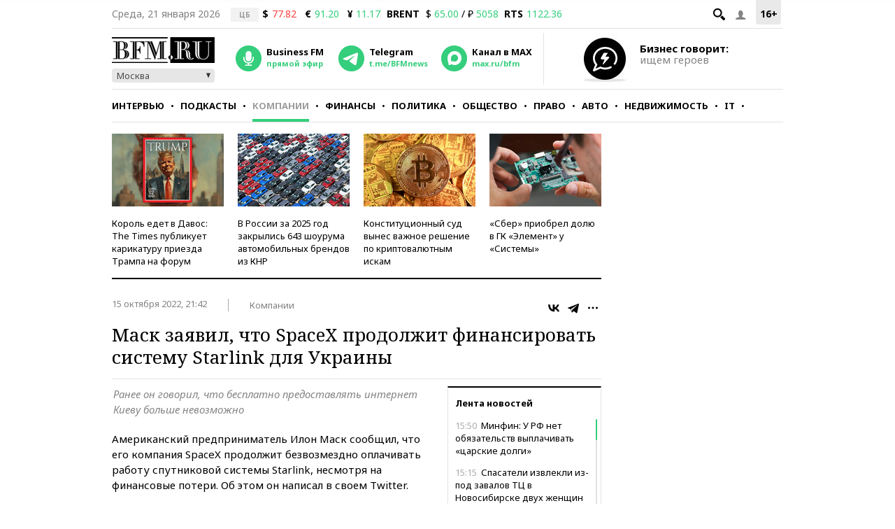

--- FILE ---
content_type: application/javascript
request_url: https://smi2.ru/counter/settings?payload=CMKIAhjvwo-FvjM6JDNmY2VlODBmLWNkMjItNDQ3ZC1hZTVjLTYxN2RjZjlmMWViNg&cb=_callbacks____0mko15tz1
body_size: 1524
content:
_callbacks____0mko15tz1("[base64]");